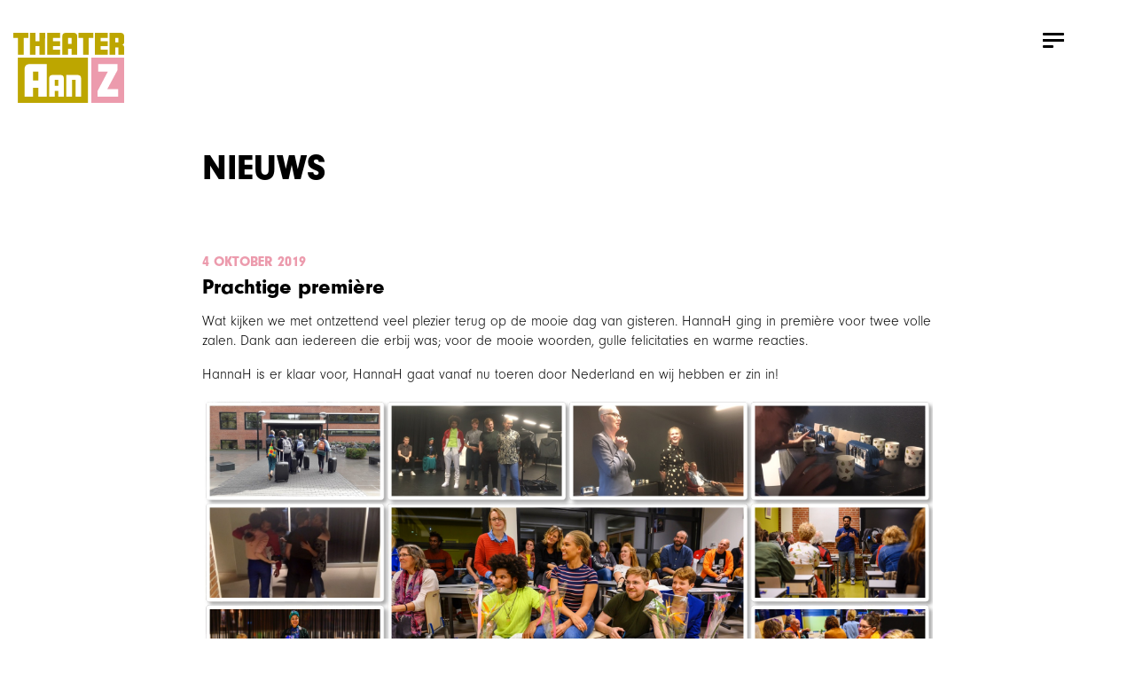

--- FILE ---
content_type: text/html; charset=utf-8
request_url: https://www.theater-aanz.nl/nieuws/nieuws/prachtige-premiere
body_size: 4997
content:
<!DOCTYPE html>
<html lang="nl">
<head>
    <meta http-equiv="content-type" content="text/html; charset=UTF-8">
    <meta http-equiv="X-UA-Compatible" content="IE=edge">
    <meta name="viewport" content="width=device-width, initial-scale=1.0">
    <title>Prachtige premi&#232;re</title>
    <link rel="stylesheet" href="https://use.typekit.net/sma6xan.css">

    <link rel="stylesheet" href="/Content/bootstrap.css">
    <link rel="stylesheet" href="/Content/_AddBootstrap.css">
    <link rel="stylesheet" href="/Content/_Menu.css">
    <link rel="stylesheet" href="/Content/_Site.css">
    <script src="/bundles/modernizr?v=inCVuEFe6J4Q07A0AcRsbJic_UE5MwpRMNGcOtk94TE1"></script>

    <link rel="stylesheet" href="https://use.fontawesome.com/releases/v5.7.2/css/all.css" integrity="sha384-fnmOCqbTlWIlj8LyTjo7mOUStjsKC4pOpQbqyi7RrhN7udi9RwhKkMHpvLbHG9Sr" crossorigin="anonymous">
    <link rel="stylesheet" href="https://maxcdn.bootstrapcdn.com/font-awesome/4.4.0/css/font-awesome.min.css">
    <link rel="stylesheet" href="https://cdn.linearicons.com/free/1.0.0/icon-font.min.css">
    <link rel="stylesheet" type="text/css" href="/Scripts/slick/slick.css">
    <link rel="icon" type="image/png" href="/favicon.png" />
    <link rel="icon" href="favicon.ico" type="image/x-icon" />

    <!-- For Google -->
    <meta name="description" content="Wat kijken we met ontzettend veel plezier terug op de mooie dag van gisteren. HannaH ging in premi&#232;re voor twee volle zalen. Dank aan iedereen die erbij was;&#160;voor de mooie woorden, gulle felicitaties ... " />
    <meta name="keywords" />
    <meta name="author" content="Theater AanZ" />
    <meta name="copyright" content="Theater AanZ 2026" />

    <!-- For Twitter -->
    <meta name="twitter:card" content="content" />
    <meta name="twitter:title" content="Prachtige premi&#232;re" />
    <meta name="twitter:description" content="Wat kijken we met ontzettend veel plezier terug op de mooie dag van gisteren. HannaH ging in premi&#232;re voor twee volle zalen. Dank aan iedereen die erbij was;&#160;voor de mooie woorden, gulle felicitaties ... " />
    <meta name="twitter:image" content="//webdog.theater-aanz.nl/images/IMG0294.jpg" />

    <!-- og -->
    <meta property="og:title" content="Prachtige premi&#232;re" />
    <meta property="og:type" content="website" />
    <meta property="og:url" content="https://www.theater-aanz.nl/nieuws/nieuws/prachtige-premiere" />
    <meta property="og:image" content="//webdog.theater-aanz.nl/images/IMG0294.jpg" />
    <meta property="og:description" content="Wat kijken we met ontzettend veel plezier terug op de mooie dag van gisteren. HannaH ging in premi&#232;re voor twee volle zalen. Dank aan iedereen die erbij was;&#160;voor de mooie woorden, gulle felicitaties ... " />
    <meta property="og:locale" content="nl_NL" />
    <meta property="og:site_name" content="Theater AanZ" />

    

    <!-- Global site tag(gtag.js) - Google Analytics-->
    <script async src="https://www.googletagmanager.com/gtag/js?id=UA-110928773-1"></script>
    <script>
        window.dataLayer = window.dataLayer || [];
        function gtag() { dataLayer.push(arguments); }
        gtag('js', new Date());
        gtag('config', 'UA-110928773-1', { 'anonymize_ip': true });
    </script>

</head>
<body>
    <div class="main taz">
        
    <div class="container-fluid pb-5 mb-5">
        <div class="row d-flex h-100">
            <div class="col-12 mt-3">
                <div class="row d-flex">
                    <div class="col-12">
                        
<div class="row">
    <div class="col-12 mt-3">
        <nav class="navbar navbar-light box-shadow">
            <a href="/" class="navbar-brand col-3">
                <img src="/images/logo.svg" alt="Theater AanZ" />
            </a>
            <a class="nav-button ml-auto mr-0 col-1">
                <span id="nav-icon333">
                    <span></span>
                    <span></span>
                    <span></span>
                    <span></span>
                </span>
            </a>
        </nav>
    </div>
</div>
                    </div>
                </div>
            </div>
        </div>
        <div class="row">
            <div class="col-md-8 offset-md-2 col-12 mt-5 d-flex">
                <div class="row d-flex align-items-center">
                    <div class="col-12">
                        <h1>Nieuws</h1>
                        <p></p>
                    </div>
                </div>
            </div>
        </div>
            
                <div class="row">
                    <div class="col-md-8 offset-md-2 col-12 mt-5">

                        <h6 class="pink mb-2">4 oktober 2019</h6>
                        <h4 class="mb-3">Prachtige premi&#232;re </h4>

                            <div class="row">
                                <div class="col-lg-12 col-12">
                                    <p>Wat kijken we met ontzettend veel plezier terug op de mooie dag van gisteren. HannaH ging in premi&egrave;re voor twee volle zalen. Dank aan iedereen die erbij was;&nbsp;voor de mooie woorden, gulle felicitaties en warme reacties.&nbsp;</p>

<p>HannaH is er klaar voor, HannaH gaat vanaf nu toeren door Nederland en wij hebben er zin in!</p>

                                </div>
                                    <div class="col-lg-12 col-12 mb-3">
                                        <img src="//webdog.theater-aanz.nl/images/IMG0294.jpg" alt="Theater AanZ" class="img-fluid" />
                                    </div>

                            </div>
                    </div>
                </div>
            

    </div>
    </div>
    <!-- navigation -->
    <!-- menu -->
<div class="fixed-top main-menu container-fluid" style="overflow-y: auto; max-height: 100vh;">
    <div class="row h-100">
        <div class="col-8 bg-green d-none d-md-block ">
            <div class="row h-100">
                <div class="col-10 offset-1 align-self-center justify-content-center mx-auto">
                    <img src="/images/logo_payoff_wit_groen.png" style="width:85%">
                </div>
            </div>
        </div>
        <div class="col-md-4 col-12 pt-4 pr-5">
            <a class="nav-button nav-open-right float-right">
                <span id="nav-icon3">
                    <span></span>
                    <span></span>
                    <span></span>
                    <span></span>
                </span>
            </a>
            <!-- nav -->
            <ul class="nav flex-column p-5">
                    <li class="nav-item delay-0">
                        <a href="#menu0"
                           class="navlevel1 nav-link  dropdown-toggle"
                           data-toggle=collapse aria-expanded="false">Theater AanZ</a>

                            <ul class="collapse list-unstyled" id="menu0">
                                    <li>
                                        <a class="dropdown-item navlevel2" href="/theater-aanz/over-de-makers">Over de makers</a>
                                    </li>
                                    <li>
                                        <a class="dropdown-item navlevel2" href="/theater-aanz/zakelijk">Zakelijk</a>
                                    </li>
                            </ul>
                    </li>
                    <li class="nav-item delay-1">
                        <a href="#menu1"
                           class="navlevel1 nav-link  dropdown-toggle"
                           data-toggle=collapse aria-expanded="false">Voorstellingen</a>

                            <ul class="collapse list-unstyled" id="menu1">
                                    <li>
                                        <a class="dropdown-item navlevel2" href="/voorstellingen/art-extra">ART Extra</a>
                                    </li>
                                    <li>
                                        <a class="dropdown-item navlevel2" href="/voorstellingen/art">ART</a>
                                    </li>
                                    <li>
                                        <a class="dropdown-item navlevel2" href="/voorstellingen/licht">Licht</a>
                                    </li>
                            </ul>
                    </li>
                    <li class="nav-item delay-2">
                        <a href="#menu2"
                           class="navlevel1 nav-link  dropdown-toggle"
                           data-toggle=collapse aria-expanded="false">Projecten</a>

                            <ul class="collapse list-unstyled" id="menu2">
                                    <li>
                                        <a class="dropdown-item navlevel2" href="/projecten/all-inclusive">All Inclusive</a>
                                    </li>
                                    <li>
                                        <a class="dropdown-item navlevel2" href="/projecten/aanzjong">AanZ||JONG</a>
                                    </li>
                            </ul>
                    </li>
                    <li class="nav-item delay-3">
                        <a href="/nieuws/nieuws"
                           class="navlevel1 nav-link "
                            aria-expanded="false">Nieuws</a>

                    </li>
                    <li class="nav-item delay-4">
                        <a href="#menu4"
                           class="navlevel1 nav-link  dropdown-toggle"
                           data-toggle=collapse aria-expanded="false">Voorgaande voorstellingen</a>

                            <ul class="collapse list-unstyled" id="menu4">
                                    <li>
                                        <a class="dropdown-item navlevel2" href="/voorgaande-voorstellingen/hannah">HannaH</a>
                                    </li>
                                    <li>
                                        <a class="dropdown-item navlevel2" href="/voorgaande-voorstellingen/david">DAVID</a>
                                    </li>
                                    <li>
                                        <a class="dropdown-item navlevel2" href="/voorgaande-voorstellingen/kaatje">KAATJE</a>
                                    </li>
                                    <li>
                                        <a class="dropdown-item navlevel2" href="/voorgaande-voorstellingen/bij-mij-thuis-reprise">BIJ MIJ THUIS (REPRISE)</a>
                                    </li>
                                    <li>
                                        <a class="dropdown-item navlevel2" href="/voorgaande-voorstellingen/hannah-14">HannaH (14+)</a>
                                    </li>
                                    <li>
                                        <a class="dropdown-item navlevel2" href="/voorgaande-voorstellingen/bij-mij-thuis">Bij mij thuis</a>
                                    </li>
                                    <li>
                                        <a class="dropdown-item navlevel2" href="/voorgaande-voorstellingen/lucy">LUCY</a>
                                    </li>
                                    <li>
                                        <a class="dropdown-item navlevel2" href="/voorgaande-voorstellingen/leef">LEEF!</a>
                                    </li>
                                    <li>
                                        <a class="dropdown-item navlevel2" href="/voorgaande-voorstellingen/id">ID</a>
                                    </li>
                                    <li>
                                        <a class="dropdown-item navlevel2" href="/voorgaande-voorstellingen/hartslag">HART-SLAG</a>
                                    </li>
                                    <li>
                                        <a class="dropdown-item navlevel2" href="/voorgaande-voorstellingen/beeldenstorm1">Beeldenstorm1</a>
                                    </li>
                                    <li>
                                        <a class="dropdown-item navlevel2" href="/voorgaande-voorstellingen/gaia-een-moeder">Gaia, een moeder</a>
                                    </li>
                                    <li>
                                        <a class="dropdown-item navlevel2" href="/voorgaande-voorstellingen/geen-gezicht">Geen Gezicht</a>
                                    </li>
                                    <li>
                                        <a class="dropdown-item navlevel2" href="/voorgaande-voorstellingen/lokaal-g125">Lokaal G1.25</a>
                                    </li>
                                    <li>
                                        <a class="dropdown-item navlevel2" href="/voorgaande-voorstellingen/en-een-prettig-weekend">En een prettig weekend</a>
                                    </li>
                            </ul>
                    </li>
                <li class="nav-item delay-5">
                    <a href="#contact"
                       class="navlevel1 nav-link" aria-expanded="false">Contact</a>
                </li>
            </ul>

            <div class="container-fluid fixed-bottom">
                <div class="row">
                    <div class="col-md-4 d-none xd-md-block offset-md-8 py-3">
                        <div class="pl-6">
                            <ul class="list-inline" style="padding-left:1rem;">
                                <li class="list-inline-item"><a href="https://nl.linkedin.com/in/theater-aanz-b83a1a32" class="pink"><i class="fab fa-linkedin"></i></a></li>
                                <li class="list-inline-item"><a href="https://nl-nl.facebook.com/theateraanz/" class="pink"><i class="fab fa-facebook-f"></i></a></li>
                            </ul>

                        </div>
                    </div>
                    <div class="col-12 d-none xd-block xd-md-none h-25">
                        <div class="row h-100 bg-pink">
                            <div class="col-6 bg-pink mx-auto align-self-center">
                                <div class="row bg-pink">
                                    <div class="col-12">
                                        <div class="pl-6">
                                            <ul class="list-inline mx-auto pl-1 py-0 my-0">
                                                <li class="list-inline-item"><a href="https://nl.linkedin.com/in/theater-aanz-b83a1a32" class="white"><i class="fab fa-linkedin"></i></a></li>
                                                <li class="list-inline-item"><a href="https://nl-nl.facebook.com/theateraanz/" class="white"><i class="fab fa-facebook-f"></i></a></li>
                                            </ul>
                                        </div>
                                    </div>
                                </div>
                            </div>

                            <div class="col-6 bg-green align-self-center mx-auto">
                                <div class="row bg-green">
                                    <div class="col-10 offset-2 py-2 px-2">
                                        <img src="/images/payoff_wit.png" class="img-fluid" />
                                    </div>
                                </div>
                            </div>
                        </div>
                    </div>
                </div>

            </div>

        </div>
    </div>

</div>

<!--main-menu end-->

    <!-- // navigation -->
    <!-- footer -->
    <footer class="container-fluid fixed-bottom">
    <div class="row d-flex h-100 bg-pink">
        <div class="col-md-6 col-12 pl-5 align-self-center">
            <h4 class="text-white mb-5">Contact</h4>
            <h6 class="mb-0">email</h6>
            <p><a href="mailto:info@theater-aanz.nl">info@theater-aanz.nl</a></p>
            <h6 class="mb-0 mt-4">telefoon</h6>
            <p>
                Voor info over voorstellingen: <a href="tel:06-13316516">06-13316516</a><br/>
                Voor algemene info: <a href="tel:06-12834745">06-12834745</a>
            </p>
            <h6 class="mb-0 mt-4">adres</h6>
            <p>
                Steenstraat 2<br/> 6511 TV Nijmegen
            </p>
            <h6 class="mb-0 mt-4">socials</h6>
            <ul class="list-inline">
                <li class="list-inline-item"><a href="https://nl.linkedin.com/in/theater-aanz-b83a1a32" class="text-white"><i class="fab fa-linkedin"></i></a></li>
                <li class="list-inline-item"><a href="https://nl-nl.facebook.com/theateraanz/" class="text-white"><i class="fab fa-facebook-f"></i></a></li>
            </ul>
            <div class="fixed-bottom mx-auto pl-5" style="z-index:1500">
<form action="/Refresh" method="post"><input name="__RequestVerificationToken" type="hidden" value="-CSGUy1UGYR_UmXyH94P5AQOgARIqEKhHL8xoZNrL8DCe-D7_R-SmYdWd1JBvUDthdV1EFi0XlV8aKLLU7lEIzRKw8E1" />                    <p class="copyright">Copyright &copy; <a href="javascript:void(0)" onclick="$(this).closest('form').submit(); return false;" title="refresh" rel="nofollow">2026</a> <strong>Theater AanZ</strong>. All rights reserved. Website by <a href="http://www.yellenyonkers.nl" target="_blank" style="font-weight: 600!important;">Yell & Yonkers</a></p>
</form>            </div>
        </div>
        <div class="col-md-6 d-none bg-green d-md-flex h-100">
            <div class="align-self-center text-center w-100">
                <img src="/images/logo_contact.png" alt="Logo Theater AanZ" />
            </div>
        </div>
    </div>

</footer>
    <!-- // footer -->
    <script src="/Scripts/jquery-3.3.1.min.js"></script>
    <script src="/Scripts/jquery.unobtrusive-ajax.js"></script>
    <script src="/Scripts/jquery.validate.min.js"></script>
    <script src="/Scripts/jquery.validate.unobtrusive.js"></script>

    <script src="https://cdnjs.cloudflare.com/ajax/libs/popper.js/1.12.9/umd/popper.min.js" integrity="sha384-ApNbgh9B+Y1QKtv3Rn7W3mgPxhU9K/ScQsAP7hUibX39j7fakFPskvXusvfa0b4Q" crossorigin="anonymous"></script>
    <script src="/bundles/bootstrap?v=ESck_wvaWCiF5JsitLMh765lhMnw7BVBtZE-YUTa4Ns1"></script>


    <script src="/Scripts/slick/slick.min.js"></script>

    
    <script>
        $(document).ready(function () {
            $('.nav-button').click(function () {
                $('body').toggleClass('nav-open');
            });
        });

        // extra link in menu contact. Dan naar parallax contact menu.
        $("a[href='#contact']").click(function () {
            $('body').toggleClass('nav-open');
            $("html, body").animate({ scrollTop: $(document).height() }, "slow");
            return false;
        });

        // vind alle links en voeg een target _blank toe.
        $("a[href^=http]").each(function () {
            if (this.href.indexOf(location.hostname) === -1) {
                $(this).attr({
                    target: "_blank"
                });
            }
        });
        $('a[href$=".pdf"]').attr('target', '_blank');
    </script>
</body>
</html>


--- FILE ---
content_type: text/css
request_url: https://www.theater-aanz.nl/Content/_AddBootstrap.css
body_size: 291
content:
/* bootstrap add */
body, html {width:100%;}

.p-6 {
    padding: 3.5rem !important;
}

.p-7 {
    padding: 4rem !important;
}

.pl-6 {
    padding-left: 3.5rem !important;
}

.pl-7 {
    padding-left:4rem !important;
}
.pb-7 {
    padding-bottom: 4rem !important;
}

.pt-10 {padding-top:6rem!important;}
.pb-10 {
    padding-bottom: 6rem !important;
}
.py-10 {
    padding-top: 6rem!important;
    padding-bottom:6rem!important;
}

.mt-10 {
    margin-top: 6rem !important;
}
.mt-20 {
    margin-top: 12rem !important;
}

.h-90 {
    height: 90% !important;
}

.vh-90 {
height:90vh!important;
}
    .h-95 {
    height: 95% !important;
}

@media (min-width: 768px) {
    .mt-md-10,
    .my-md-10 {
        margin-top: 6rem !important;
    }
    .speeldata {
        column-count: 2!important;
    }
}

@media (max-width: 655px) {
    .carousel-indicators {
        display: none;
    }
}

@media (min-width: 992px) {
    h1, .h1 {
        font-size: 2.5rem !important;
    }

    h2, .h2 {
        font-size: 2.00rem !important;
    }

    h3, .h3 {
        font-size: 1.75rem !important;
    }
    .speeldata {
        column-count: 3!important;
    }
}


--- FILE ---
content_type: text/css
request_url: https://www.theater-aanz.nl/Content/_Menu.css
body_size: 1701
content:
/*
    menu
*/


.navbar-brand {
    padding-left: 0;
}

    .navbar-brand img[src$=".svg"] {
        width: 125px;
        height: auto;
    }

.navbar {
    align-items: initial;
    padding: 0;
}

.navlevel1 {font-size:1.45rem;font-weight:600;}

.navlevel2 {font-size:initial;text-transform:uppercase;}

    .main-menu {
        width: 100%;
        height: 100%;
        opacity: 0;
        visibility: hidden;
    }

.list-inline-item:not(:last-child) {margin-right:1.5rem;}

.dropdown-toggle::before {
    display: inline-block;
    left: -0.255em;
    top: 0.9rem;
    content: "";
    border-top: 0.3em solid;
    border-right: 0.3em solid transparent;
    border-bottom: 0;
    border-left: 0.3em solid transparent;
    position: absolute;
    border-top-color: #EC9BAD;
}

    .dropdown-toggle::after {display:none;}

    .nav-open .main-menu {
        opacity: 1;
        visibility: visible;
        background: #fff;
    }

.dropdown-item.active, .dropdown-item:active, .dropdown-item.focus, .dropdown-item:focus {
    color: #fff;
    text-decoration: none;
    background-color: #fff;
}

    .main-menu .nav li a {
    color: #000;
}

.main-menu .nav li {
    opacity: 0;
    -webkit-transform: translateY(-40px);
    transform: translateY(-40px);
    -webkit-animation-timing-function: cubic-bezier(.45,.005,0,1);
    -moz-animation-timing-function: cubic-bezier(.45,.005,0,1);
    -o-animation-timing-function: cubic-bezier(.45,.005,0,1);
    animation-timing-function: cubic-bezier(.45,.005,0,1);
}

.nav-open .main-menu .nav li {
    opacity: 1;
    -webkit-transform: translateY(0px);
    transform: translateY(0px);
    -webkit-transition: -webkit-transform .2s,opacity .2s;
    transition: transform .2s,opacity .2s;
}

.main-menu .nav li.delay-1 {
    -webkit-transition-delay: 0.1s;
    -moz-transition-delay: 0.1s;
    -ms-transition-delay: 0.1s;
    -o-transition-delay: 0.1s;
    transition-delay: 0.1s;
}

.main-menu .nav li.delay-2 {
    -webkit-transition-delay: 0.2s;
    -moz-transition-delay: 0.2s;
    -ms-transition-delay: 0.2s;
    -o-transition-delay: 0.2s;
    transition-delay: 0.2s;
}

.main-menu .nav li.delay-3 {
    -webkit-transition-delay: 0.3s;
    -moz-transition-delay: 0.3s;
    -ms-transition-delay: 0.3s;
    -o-transition-delay: 0.3s;
    transition-delay: 0.3s;
}

.main-menu .nav li.delay-4 {
    -webkit-transition-delay: 0.4s;
    -moz-transition-delay: 0.4s;
    -ms-transition-delay: 0.4s;
    -o-transition-delay: 0.4s;
    transition-delay: 0.4s;
}

.main-menu .nav li.delay-5 {
    -webkit-transition-delay: 0.5s;
    -moz-transition-delay: 0.5s;
    -ms-transition-delay: 0.5s;
    -o-transition-delay: 0.5s;
    transition-delay: 0.5s;
}

.main-menu .nav li.delay-6 {
    -webkit-transition-delay: 0.6s;
    -moz-transition-delay: 0.6s;
    -ms-transition-delay: 0.6s;
    -o-transition-delay: 0.6s;
    transition-delay: 0.6s;
}

.main-menu .nav li.delay-7 {
    -webkit-transition-delay: 0.7s;
    -moz-transition-delay: 0.7s;
    -ms-transition-delay: 0.7s;
    -o-transition-delay: 0.7s;
    transition-delay: 0.7s;
}

.main-menu .nav li.delay-8 {
    -webkit-transition-delay: 0.8s;
    -moz-transition-delay: 0.8s;
    -ms-transition-delay: 0.8s;
    -o-transition-delay: 0.8s;
    transition-delay: 0.8s;
}

.main-menu .nav li.delay-9 {
    -webkit-transition-delay: 0.9s;
    -moz-transition-delay: 0.9s;
    -ms-transition-delay: 0.9s;
    -o-transition-delay: 0.9s;
    transition-delay: 0.9s;
}

.nav-button {
    position: relative;
    top: 5px;
    right: 0;
    z-index: 1111;
    /*border: solid 1px #f8f8f8;*/
    /*height: 42px;*/
    display: block;
    /*width: 50px;*/
    /*padding: 12px;*/
}

.nav-open-right {
}

.nav-button #nav-icon3, .nav-button #nav-icon33, .nav-button #nav-icon333 {
    width: 24px;
    height: 22px;
    display: inline-block;
    position: relative;
    -webkit-transform: rotate(0deg);
    -moz-transform: rotate(0deg);
    -o-transform: rotate(0deg);
    transform: rotate(0deg);
    -webkit-transition: .5s ease-in-out;
    -moz-transition: .5s ease-in-out;
    -o-transition: .5s ease-in-out;
    transition: .5s ease-in-out;
    cursor: pointer;
}

    .nav-button #nav-icon3 span, .nav-button #nav-icon33 span, .nav-button #nav-icon333 span {
        display: block;
        position: absolute;
        height: 3px;
        width: 100%;
        background: #000000;
        border-radius: 9px;
        opacity: 1;
        left: 0;
        -webkit-transform: rotate(0deg);
        -moz-transform: rotate(0deg);
        -o-transform: rotate(0deg);
        transform: rotate(0deg);
        -webkit-transition: .25s ease-in-out;
        -moz-transition: .25s ease-in-out;
        -o-transition: .25s ease-in-out;
        transition: .25s ease-in-out
    }

        .nav-button #nav-icon3 span:nth-child(1), .nav-button #nav-icon33 span:nth-child(1), .nav-button #nav-icon333 span:nth-child(1) {
            top: 0
        }

        .nav-button #nav-icon3 span:nth-child(2), .nav-button #nav-icon33 span:nth-child(2), .nav-button #nav-icon333 span:nth-child(2), #nav-icon3 span:nth-child(3), #nav-icon33 span:nth-child(3), #nav-icon333 span:nth-child(3) {
            top: 7px
        }

        .nav-button #nav-icon3 span:nth-child(4), .nav-button #nav-icon33 span:nth-child(4), .nav-button #nav-icon333 span:nth-child(4) {
            top: 14px;
            width: 50%;
        }

.nav-open #nav-icon3 span:nth-child(1), .nav-open #nav-icon33 span:nth-child(1), .nav-open #nav-icon333 span:nth-child(1) {
    top: 9px;
    width: 0;
    left: 50%;
    background: transparent;
}

.nav-open #nav-icon3 span:nth-child(2), .nav-open #nav-icon33 span:nth-child(2), .nav-open #nav-icon333 span:nth-child(2) {
    -webkit-transform: rotate(45deg);
    -moz-transform: rotate(45deg);
    -o-transform: rotate(45deg);
    transform: rotate(45deg);
    background: transparent;
}

.nav-open #nav-icon3 span:nth-child(3), .nav-open #nav-icon33 span:nth-child(3), .nav-open #nav-icon333 span:nth-child(3) {
    -webkit-transform: rotate(-45deg);
    -moz-transform: rotate(-45deg);
    -o-transform: rotate(-45deg);
    transform: rotate(-45deg);
    background: transparent;
}

, .nav-open #nav-icon3 span:nth-child(4), .nav-open #nav-icon33 span:nth-child(4), .nav-open #nav-icon333 span:nth-child(4) {
    top: 9px;
    width: 0;
    left: 50%;
    background: transparent;
}

.nav-open-right #nav-icon3 span:nth-child(1), .nav-open-right #nav-icon33 span:nth-child(1), .nav-open-right #nav-icon333 span:nth-child(1) {
    top: 9px;
    width: 0;
    left: 50%
}

.nav-open-right #nav-icon3 span:nth-child(2), .nav-open-right #nav-icon33 span:nth-child(2), .nav-open-right #nav-icon333 span:nth-child(2) {
    -webkit-transform: rotate(45deg);
    -moz-transform: rotate(45deg);
    -o-transform: rotate(45deg);
    transform: rotate(45deg);
    background: #EC9BAD;
}

.nav-open-right #nav-icon3 span:nth-child(3), .nav-open-right #nav-icon33 span:nth-child(3), .nav-open-right #nav-icon333 span:nth-child(3) {
    -webkit-transform: rotate(-45deg);
    -moz-transform: rotate(-45deg);
    -o-transform: rotate(-45deg);
    transform: rotate(-45deg);
    background: #EC9BAD;
}

.nav-open-right #nav-icon3 span:nth-child(4), .nav-open-right #nav-icon33 span:nth-child(4), .nav-open-right #nav-icon333 span:nth-child(4) {
    top: 9px;
    width: 0;
    left: 50%
}


.flex-center {
    display: -webkit-box;
    display: -webkit-flex;
    display: -ms-flexbox;
    display: flex;
    -webkit-box-pack: center;
    -webkit-justify-content: center;
    -ms-flex-pack: center;
    justify-content: center;
    -webkit-box-align: center;
    -webkit-align-items: center;
    -ms-flex-align: center;
    align-items: center;
    height: 100%
}


--- FILE ---
content_type: text/css
request_url: https://www.theater-aanz.nl/Content/_Site.css
body_size: 2921
content:
/*
**
** CUSTOM CSS FOR THEATER AAN Z **
**
*/


input, select, textarea {
    max-width: unset !important;
}

.form-control, .custom-control-label::before {
    border: 1px solid #BDA600 !important;
}

input:focus:required:invalid {
    border: 1px solid #BDA600 !important;
}

.grecaptcha-badge {
    visibility: hidden;
}

.white {
    color: white;
}

.pink {
    color: #EC9BAD;
}

.bg-pink {
    background-color: #EC9BAD;
}

.bg-pink-light {
    background-color: rgba(236, 155, 173, 0.15);
}

.pinkborder {
    border-color: rgba(236, 155, 173, 0.50);
    border-width: 2px;
    margin: 0 -15px;
}

.green {
    color: #BDA600;
}

.bg-green {
    background-color: #BDA600;
}

.bg-green-light {
    background-color: rgba(189, 166, 0, 0.30);
}

.greenborder {
    border-color: rgba(189, 166, 0, 0.50);
    border-width: 2px;
    margin: 0 -15px;
}

a {
    color: #EC9BAD;
}

    a:hover, a:active, a:focus {
        color: #BDA600;
        font-weight: bold;
    }

.copyright a, .copyright a:hover, .copyright a:focus, footer a, footer a:hover, footer a:focus {
    color: white;
}

p.copyright {
    font-weight: normal;
}

a.pinklink {
    border-top: 3px solid rgba(236, 155, 173, 0.25);
    padding: 0;
    position: relative;
    margin-top: 8px;
    text-transform: uppercase;
    font-weight: 600;
    cursor: pointer;
    color: #EC9BAD !important;
}

    a.pinklink:hover {
        border-top: 3px solid rgba(236, 155, 173, 1);
        padding: 0;
        position: relative;
        margin-top: 8px;
        text-transform: uppercase;
        font-weight: 600;
        text-decoration: none;
        color: #EC9BAD;
    }

    a.pinklink:after {
        content: '';
        border-top: 3px solid rgba(189, 166, 0, 0.25);
        top: -8px;
        position: absolute;
        width: 100%;
        left: 0;
        text-decoration: none;
    }

    a.pinklink:hover:after {
        content: '';
        border-top: 3px solid rgba(189, 166, 0, 1);
        top: -8px;
        position: absolute;
        width: 100%;
        left: 0;
    }

.img-caption {
    margin-top: 8px;
    color: white;
    position: absolute;
    bottom: 5px;
    left: 25px;
    text-transform: uppercase;
    font-weight: bold;
    border-top: 2px solid #ffffff;
    font-size:1.5rem;
}

    .img-caption:after {
        content: '';
        border-top: 2px solid #ffffff;
        top: -6px;
        position: absolute;
        width: 100%;
        left: 0;
        text-decoration: none;
    }

html, body {
    font-family: neuzeit-grotesk, sans-serif;
    color: #000000;
    min-height: 100%;
    height: auto !important;
    height: 100%;
    font-weight: 100;
    line-height: 1.4rem;
}

/* Set padding to keep content from hitting the edges */
.body-content {
    padding-left: 15px;
    padding-right: 15px;
}


h1, h2, h3, h4, h5, h6 {
    font-family: neuzeit-grotesk, sans-serif;
    font-style: normal;
    font-weight: 900;
    line-height: 1;
    margin-bottom: 30px;
}

h1, .h1 {
    font-size: 2.0rem;
}

h2, .h2 {
    font-size: 1.75rem;
}

h3, .h3 {
    font-size: 1.50rem;
}

h4, h5 {
    margin-bottom: initial !important;
}

h1, h2, h3, h5, h6 {
    text-transform: uppercase;
}

.pinkcaption {
    color: #EC9BAD;
    text-transform: uppercase;
    font-family: neuzeit-grotesk, sans-serif;
    font-style: normal;
    font-weight: 900;
}

/* Carousel Home */

#carouselHome .carousel-indicators {
    /*bottom: -55px;*/
    /*margin-left: 15%;*/
    padding-left: 15px;
    padding-right: 15px;
    justify-content: unset;
    top: 100%;
}


@media (max-width: 767px) {
    .carousel-indicators {
        margin-left: 0 !important;
    }
}

#carouselHome .carousel-indicators li {
    text-indent: initial;
    width: auto;
    height: auto;
    margin-right: 15px;
    margin-left: 15px;
    padding: 7px 0;
}

    #carouselHome .carousel-indicators li:not(:last-child) {
        margin-right: 20px;
    }

    #carouselHome .carousel-indicators li.active {
        border-top: 3px solid #BDA600;
        padding: 5px 0;
        position: relative;
        margin-top: 8px;
    }

        #carouselHome .carousel-indicators li.active:after {
            content: '';
            border-top: 3px solid #EC9BAD;
            top: -8px;
            position: absolute;
            width: 100%;
            left: 0;
        }

#carouselHome .carousel-caption, #carouselNieuws .carousel-caption, #carouselVoorstelling .carousel-caption {
    right: 5% !important;
    left: auto;
    bottom: 0px !important;
}

#carouselHome .carousel-control-next {
    right: -5%;
}

#carouselHome .carousel-control-prev {
}

#carouselNieuws .carousel-caption {
    bottom: -10px !important
}

#carouselNieuws .carousel-inner {
    width: 100%;
    max-height: 500px !important;
}

.speeldata {
    column-count: 1;
}

.main {
    margin-bottom: 600px;
    background-color: white;
    z-index: 1;
    position: relative;
    min-height: 90vh;
}

footer.fixed-bottom {
    height: 600px;
    margin: 0 auto;
    font-weight: 600;
    z-index: -1;
    color: white;
}

footer h6 {
    color: black;
}

.blockquote.taz p {
    font-size: 1rem;
    color: rgba(1, 0, 0, 0.40);
}

.blockquote.taz .blockquote-footer {
    line-height: 1rem;
    font-weight: 400;
}

/*navpills voorstelling */
.taz .nav-pills .nav-link, .taz .nav-pills .nav-link.active {
    color: white;
    background-color: unset;
    text-transform: uppercase;
    font-size: 0.9rem;
    position: relative;
    border-bottom: 1px solid #fff;
}

    .taz .nav-pills .nav-link.active {
        font-weight: 600;
    }


@media (min-width: 768px) {
    .taz .nav-pills .nav-link.active::after {
        width: 0;
        height: 0;
        position: absolute;
        content: "";
        display: block;
        /* Ads an arrow effect exploiting the way that browsers join borders together */
        border-left: 8px solid transparent;
        border-right: 8px solid transparent;
        border-bottom: 8px solid #fff;
        /* centers relative to parent */
        left: 50%;
        /* Compensates for width of border (arrow) */
        margin-left: -8px;
    }

    .slick-track {
        /*height: 200px!important;*/
    }
}

@media (min-width: 992px) {
    .slick-track {
        /*height: 250px !important;*/
    }
}


/* Override the default bootstrap behavior where horizontal description lists 
   will truncate terms that are too long to fit in the left column 
*/
.dl-horizontal dt {
    white-space: normal;
}
/* Set width on the form input elements since they're 100% wide by default */
input, select, textarea {
    max-width: 280px;
}

.NeuzeitExtCondBlack {
    font-family: neuzeit-grotesk-extra-conden, sans-serif;
    font-weight: 900;
    font-style: normal;
}

.NeuzeitCondBlack {
    font-family: neuzeit-grotesk-condensed, sans-serif;
    font-weight: 900;
    font-style: normal;
}

.NeuzeitLight {
    font-family: neuzeit-grotesk, sans-serif;
    font-weight: 300;
    font-style: normal;
}

.NeuzeitRegular {
    font-family: neuzeit-grotesk, sans-serif;
    font-weight: 400;
    font-style: normal;
}

.NeuzeitBold {
    font-family: neuzeit-grotesk, sans-serif;
    font-weight: 700;
    font-style: normal;
}

.NeuzeitBlack {
    font-family: neuzeit-grotesk, sans-serif;
    font-weight: 900;
    font-style: normal;
}

.NeuzeitExtCondBlack {
    font-family: neuzeit-grotesk-extra-conden, sans-serif;
    font-weight: 900;
    font-style: normal;
}

/* slick slider*/
.slick-track {
    height: 150px;
}

.slick-slide > div {
    height: 100%;
    position: relative;
}

    .slick-slide > div > div {
        position: absolute;
        top: 50%;
        left: 0;
        -moz-transform: translateY(-50%);
        -webkit-transform: translateY(-50%);
        transform: translateY(-50%);
        text-align: center;
    }

/* pagination */
.pagination a {
    color: #BDA600 !important;
    border-color: #BDA600 !important;
    font-weight: bold;
    margin-right: 0.5rem;
}

.pagination li a.current, .pagination li a:hover {
    color: #fff !important;
    background-color: #BDA600;
    font-weight: 800;
    text-decoration: none;
}

    .pagination li a.current:after, .pagination li a:hover:after {
        text-decoration: none;
    }

.pagination li a {
    line-height: initial;
    padding: 0.5rem;
}



/* specific media */
@media (max-width: 767px) {
    .quotestart {
        margin-top:18em;
    }
    .voorstelling > .row {
        height: initial!important;
    }
}


@media (max-width: 520px) {
    .quotestart {
        margin-top: 18em;
    }
}

@media (max-width: 420px) {
    .quotestart {
        margin-top: 18em;
    }
}

@media (max-width: 375px) {
    .quotestart {
        margin-top: 18em;
    }
}


--- FILE ---
content_type: image/svg+xml
request_url: https://www.theater-aanz.nl/images/logo.svg
body_size: 1485
content:
<svg xmlns="http://www.w3.org/2000/svg" viewBox="0 0 294 185.65"><defs><style>.cls-1{fill:#bda600;}.cls-2{fill:#ec9bad;}.cls-3{fill:#fff;}</style></defs><title>Middel 1</title><g id="Laag_2" data-name="Laag 2"><g id="Laag_1-2" data-name="Laag 1"><path class="cls-1" d="M39.82,13.3H27.39V58.06h-15V13.3H0V0H39.82Z"/><path class="cls-1" d="M84.36,58.06h-15V35.31H58.93V58.06H44V0h15V22.16H69.39V0h15Z"/><path class="cls-1" d="M124,58.06H90.25V0H124V13.3H105.22v8.86H124V35.39H105.22v9.37H124Z"/><path class="cls-1" d="M169.57,58.06h-15V42.43h-9.52V58.06h-15V9.52c0-6.91,3.63-9.52,10.24-9.52h19c6.61,0,10.25,2.61,10.25,9.52ZM154.74,29.28v-16h-9.66v16Z"/><path class="cls-1" d="M212.54,13.3H200.12V58.06h-15V13.3H172.73V0h39.81Z"/><path class="cls-1" d="M250.4,58.06H216.68V0H250.4V13.3H231.65v8.86H250.4V35.39H231.65v9.37H250.4Z"/><path class="cls-1" d="M294,58.06H279V38.51h-8.5V58.06h-15V0h28.2C290.36,0,294,2.61,294,9.52V24.41c0,4.36-2,6.47-5.38,7.49V32c3.27.44,5.38,2.47,5.38,6.83ZM279,25.29v-12h-8.5v12Z"/><rect class="cls-2" x="207" y="65.65" width="87" height="120"/><rect class="cls-1" x="12" y="65.65" width="186" height="120"/><path class="cls-3" d="M88.59,169H66.35V145.78H52.09V169H29.85V96.86c0-10.26,5.4-14.14,15.22-14.14H88.59ZM66.35,126.24V102.48H52.09v23.76Z"/><path class="cls-3" d="M134.19,169H119.36V153.55h-9.43V169H95.09v-48.1c0-6.84,3.6-9.43,10.16-9.43H124c6.55,0,10.15,2.59,10.15,9.43ZM119.5,140.52V124.68h-9.57v15.84Z"/><path class="cls-3" d="M179.9,169H165.07V124.68h-9.44V169H140.8V111.5h28.95c6.55,0,10.15,2.59,10.15,9.43Z"/><path class="cls-3" d="M278,169H223.6V154l27.32-51.51H225.33V82.72h51.08V98.81l-27.22,50.43H278Z"/></g></g></svg>